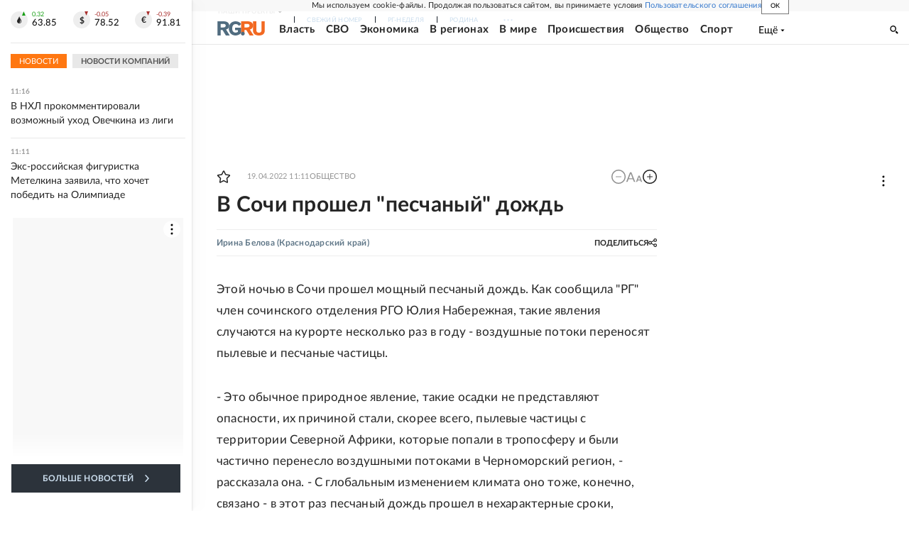

--- FILE ---
content_type: text/html
request_url: https://tns-counter.ru/nc01a**R%3Eundefined*rg_ru/ru/UTF-8/tmsec=mx3_rg_ru/683450004***
body_size: 17
content:
289E7C786969F4CAG1768551626:289E7C786969F4CAG1768551626